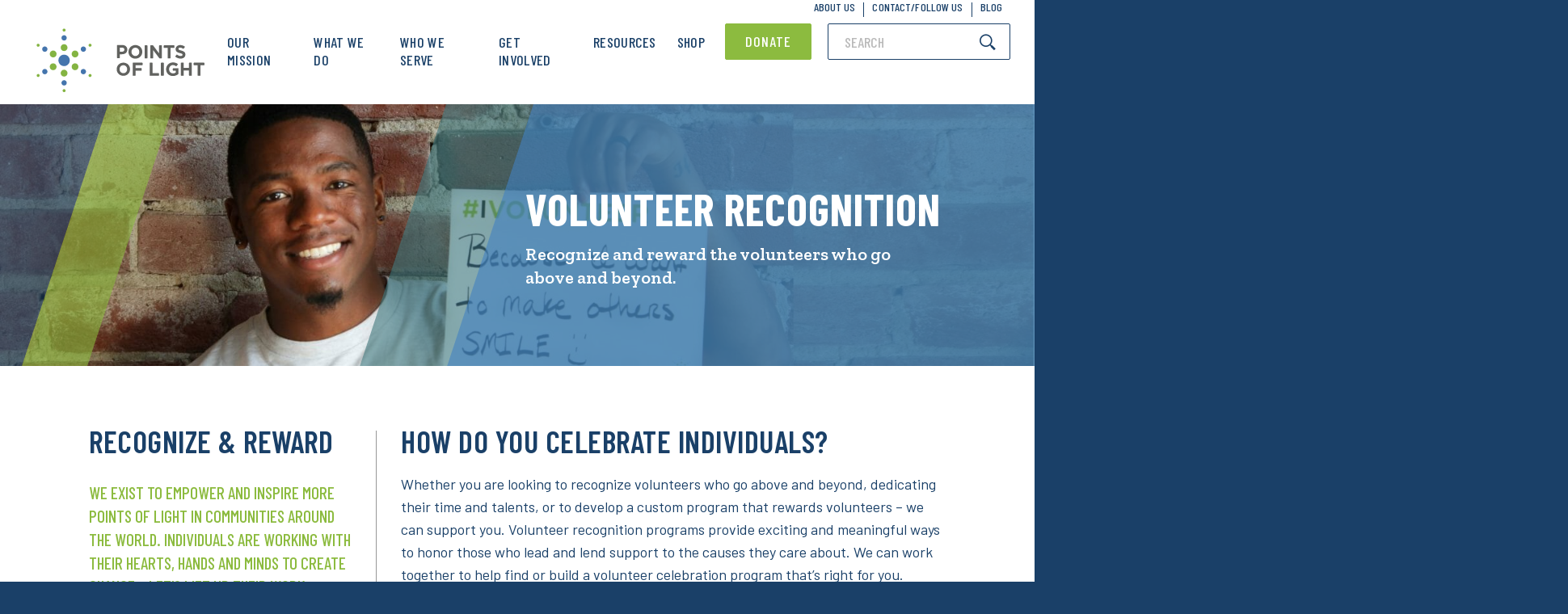

--- FILE ---
content_type: image/svg+xml
request_url: https://www.pointsoflight.org/wp-content/themes/points-of-light/assets/img/right-green-overlay.svg
body_size: -406
content:
<svg width="1001" height="680" viewBox="0 0 1001 680" xmlns="http://www.w3.org/2000/svg"><title>Rectangle 3</title><path d="M776.047 680H0V0h1001z" fill="#8cbb3f" fill-rule="evenodd" fill-opacity=".35"/></svg>

--- FILE ---
content_type: image/svg+xml
request_url: https://www.pointsoflight.org/wp-content/themes/points-of-light/assets/img/left-green-overlay.svg
body_size: -280
content:
<svg width="911" height="680" viewBox="0 0 911 680" xmlns="http://www.w3.org/2000/svg" xmlns:xlink="http://www.w3.org/1999/xlink"><title>Rectangle 3</title><defs><path id="a" d="M224.953 0H911v680H0z"/></defs><use fill-opacity=".85" fill="#8cbb3f" transform="rotate(180 455.5 340)" xlink:href="#a" fill-rule="evenodd"/></svg>